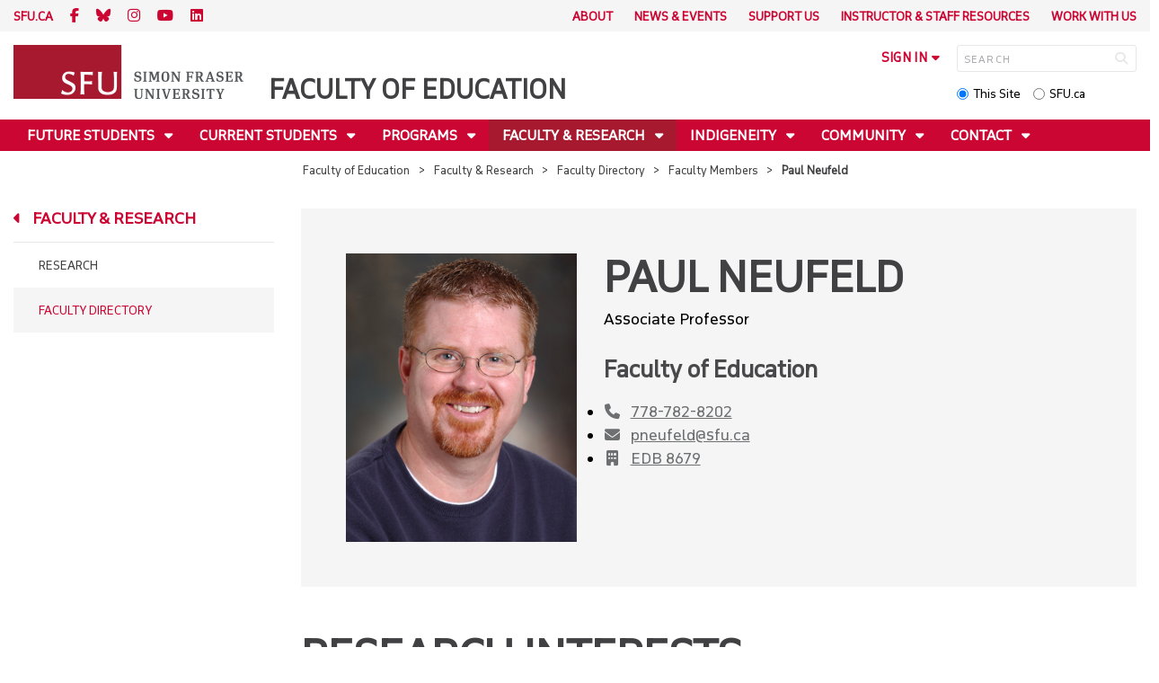

--- FILE ---
content_type: text/html; charset=utf-8
request_url: https://www.sfu.ca/education/faculty-research/faculty-directory/faculty-members/pneufeld.html
body_size: 14460
content:
<!DOCTYPE html>
<!--
/**
* @license
* November FNI and Lava FNI by Tyotheque
* Licensed pageviews: 20 million under sfu.ca
*
* The fonts listed in this notice are subject to the End User License: https://www.typotheque.com/licensing/eula
* Agreement(s) entered into by SFU Communications and Marketing are only under sfu.ca domain and Simon Fraser University as a single legal company.
* All other parties are explicitly restricted from using the Licensed Webfonts(s).
*
* Any non-AEM site under sfu.ca that wants to use fontface must get approval. Please submit a request via
* https://sfu.teamdynamix.com/TDClient/255/ITServices/Requests/ServiceDet?ID=2576
*
* You may obtain a valid license at the URLs below if the site is not under sfu.ca domain.
* URL: https://www.typotheque.com/fonts/november, https://www.typotheque.com/fonts/lava
*
*
* @license
* Countach by ProductionType
* Licensed pageviews: unlimited under sfu.ca
*
* The fonts listed in this notice are subject to the End User License: https://help.productiontype.com/docs/EULA/
* Agreement(s) entered into by SFU Communications and Marketing are only under sfu.ca domain and Simon Fraser University as a single legal company.
* All other parties are explicitly restricted from using the Licensed Webfonts(s).
*
* You may obtain a valid license at the URLs below if the site is not under sfu.ca domain.
* URL: https://productiontype.com/font/countach
*
* Please read https://www.sfu.ca/communicators-toolkit/guides/brand-guide/typography.html or email sfu-brand@sfu.ca for web fonts' details.
*
*/
-->
<html lang="en" data-page-template="basic-page" data-page-type="faculty-profile"    >

<head>
	<meta http-equiv="X-UA-Compatible" content="IE=Edge, chrome=1">
	<meta http-equiv="content-type" content="text/html; charset=UTF-8" />
	<meta name="viewport" content="width=device-width, initial-scale=1.0, maximum-scale=1.0">
	<link rel="stylesheet" type="text/css" href="/etc/designs/clf/clientlibs/clf4/default/css/default.css"/>
	<title>  Paul Neufeld - Faculty of Education - Simon Fraser University  </title> 	<!-- Favicon -->
	<link rel="icon" sizes="any" href="https://www.sfu.ca/favicon.ico">
	<link rel="icon" type="image/png" sizes="32x32" href="https://www.sfu.ca/favicon-32x32.png">
	<link rel="icon" type="image/png" sizes="96x96" href="https://www.sfu.ca/favicon-96x96.png">
	<link rel="apple-touch-icon" href="https://www.sfu.ca/apple-touch-icon.png">
	<link rel="manifest" href="https://www.sfu.ca/site.webmanifest">
	<meta name="theme-color" content="#ffffff">
	<meta name="application-name" content="Simon Fraser University">
	<meta name="apple-mobile-web-app-title" content="SFU"> 	<!-- Stylesheets -->
	<!-- CSS added by us --> <link rel="stylesheet" href="/etc/designs/clf/clientlibs/pack/head-clf4.styles.min.css" type="text/css">
  	<!-- Javascript -->
	<!-- JS added by us before body --> <script src="/etc.clientlibs/clientlibs/granite/jquery.min.js"></script>
<script src="/etc.clientlibs/clientlibs/granite/utils.min.js"></script>
<script src="/etc.clientlibs/clientlibs/granite/jquery/granite.min.js"></script>
<script src="/etc.clientlibs/foundation/clientlibs/jquery.min.js"></script>
 <script src="/etc.clientlibs/clientlibs/granite/jquery-ui.min.js"></script>
<script src="/etc.clientlibs/foundation/clientlibs/jquery-ui.min.js"></script>
 	<!--[if lt IE 9]>
    <script src="/etc/designs/clf/clientlibs/html5shiv.min.js"></script>
<script src="/etc/designs/clf/clientlibs/respond.min.js"></script>

<![endif]-->
	<!--[if lte IE 9]>
    <script src="/etc/designs/clf/clientlibs/matchmedia.min.js"></script>

<![endif]--> 	<!-- CSS added by authors -->  <script type="text/javascript">
		CQURLInfo = {
			"requestPath": "/education/faculty-research/faculty-directory/faculty-members/pneufeld",
			"runModes": "p,s7connect,crx3,nosamplecontent,publish,crx3tar"
		};
		CQPageConfig = {};
	</script>        	<!-- Google Tag Manager V4 -->
	<script>
		(function(w, d, s, l, i) {
			w[l] = w[l] || [];
			w[l].push({
				'gtm.start': new Date().getTime(),
				event: 'gtm.js'
			});
			var f = d.getElementsByTagName(s)[0],
				j = d.createElement(s),
				dl = l != 'dataLayer' ? '&l=' + l : '';
			j.async = true;
			j.src = 'https://www.googletagmanager.com/gtm.js?id=' + i + dl;
			f.parentNode.insertBefore(j, f);
		})(window, document, 'script', 'dataLayer', 'GTM-W87RML');
	</script>
	<!-- End Google Tag Manager V4 -->   	<meta property="og:title" content="Paul Neufeld" />
	<meta property="og:type" content="article" />
	<meta property="og:url" content=https://www.sfu.ca/education/faculty-research/faculty-directory/faculty-members/pneufeld.html />
	<meta property="og:description" content="" />
	<meta property="og:image" content="https://www.sfu.ca/content/dam/sfu/education/images/faculty/PNeufeld_00_cu.png" />
	<meta property="og:image:width" content="512" />
	<meta property="og:image:height" content="640" />  	<meta name="twitter:card" content="summary_large_image" />
	<meta name="twitter:site" content="" />
	<meta name="twitter:title" content="Paul Neufeld" />
	<meta name="twitter:description" content="" />
	<meta name="twitter:image" content="https://www.sfu.ca/content/dam/sfu/education/images/faculty/PNeufeld_00_cu.png/jcr:content/renditions/medium.jpg" />  <script>
		var $ = jQuery;
		var clfSettings = {
			ajaxSettings: {
				ajaxLoader: `/etc/designs/clf/clientlibs/clf4/default/img/ajax-loader.gif`
			}
		};
	</script>
</head>

<body data-page="education_faculty-research_faculty-directory_faculty-members_pneufeld"> 	<!-- Google Tag Manager (noscript) V4 -->
	<noscript><iframe src=https://www.googletagmanager.com/ns.html?id=GTM-W87RML height="0" width="0" style="display:none;visibility:hidden"></iframe></noscript>
	<!-- End Google Tag Manager (noscript) V4 -->   <div id="container" class="">
		<header>
			<section class="ribbon">
				<div class="ribbon__content" >
					<div class="ribbon__content--social-icons">
						<ul>
							<li class="social-icons__home-link"><a href="https://www.sfu.ca/">sfu.ca</a></li>
						</ul>  <div class="header-left inherited-parsys">						<div class="parsys">

<div class="text parbase section">

<div class="">
<p><a href="https://www.facebook.com/sfueducation/"><span class="icon">F</span></a> <a href="https://bsky.app/profile/sfueducation.bsky.social"><span class="icon icon-bluesky"></span></a> <a href="https://www.instagram.com/sfueducation/"><span class="icon">I</span></a> <a href="https://www.youtube.com/@sfufacultyofed/"><span class="icon icon-youtube"></span></a> <a href="https://ca.linkedin.com/company/faculty-of-education-at-simon-fraser-university" target="_blank"><span class="icon icon-linkedin"></span></a></p>

</div></div>
</div>

					<div class="parsys">

</div>

			</div>
 					</div>
					<div class="ribbon__content--audience-nav">  <div class="header-right inherited-parsys">						<div class="parsys">

<div class="listclf3 parbase section">





    
    <ul class="sfu-list clf-list link-plain" >



<li >
    <p>
    <a href="/education/about.html" title="About">About</a>
    </p>
</li>



<li >
    <p>
    <a href="/education/news-events.html" title="News &amp; Events">News &amp; Events</a>
    </p>
</li>



<li >
    <p>
    <a href="/education/support-us.html" title="Support Us">Support Us</a>
    </p>
</li>



<li >
    <p>
    <a href="/education/instructor-staff-resources.html" title="Instructor &amp; Staff Resources">Instructor &amp; Staff Resources</a>
    </p>
</li>



<li >
    <p>
    <a href="/education/work-with-us.html" title="Work With Us">Work With Us</a>
    </p>
</li></ul>
</div>
</div>

					<div class="parsys">

</div>

			</div>
  </div>
					<div class="ribbon__content--mobile-logo">
						<img src="/etc/designs/clf/clientlibs/clf4/default/img/sfu-logo-only@2x.png" alt=""/>
					</div>
					<div class="ribbon__content--mobile-nav-icons">
						<span class="icon icon-menu">
							<span>MENU</span>
						</span>
						<span class="icon icon-search"></span>
					</div>
				</div>
			</section>
			<div class="mobile-ribbon-spacer"></div>
			<section class="header">
				<div class="header__content">
					<div class="header__content--identify">
						<div class="header__content--logo"  >
							<a href="/education.html">
								<div class="sfu-brand-logo">
									<img class="desktop" src="/etc/designs/clf/clientlibs/clf4/default/img/SFU@2x.png" alt=""/>
								</div>
								<div class="non-branded-logo">
									<img class="desktop" src="" alt=""/>
									<img class="mobile tablet" src="" alt=""/>
								</div>
							</a>
						</div>
						<div class="header__content--site-title">  <div class="main-site-name">
								<a href="/education.html"> Faculty of Education </a>
							</div>
						</div>
						<div class="sfu-brand-extension-logo">  </div>
					</div>
					<div class="header__content--site-tools">
						<ul class="site-tools__sign-in" >
							<li>
								<div class="site-tools__sign-in--trigger">sign in</div>
								<ul class="site-tools__sign-in--sub-nav">
									<li><a href="https://outlook.office.com">SFU Mail</a></li>
									<li><a href="https://go.sfu.ca"><span>go</span>SFU</a></li>
									<li><a href="https://canvas.sfu.ca">Canvas</a></li>
								</ul>
							</li>
						</ul>
						<div class="site-tools__search">
							<form action="/search.html" id="search-form" method="get">
								<div id="search-box-container">
									<input type="text" tabindex="1" name="q" id="search-box" placeholder="SEARCH" />
									<input type="hidden" name="p" value="/content/sfu/education" />
									<i aria-hidden="" tabindex="4" class="icon icon-search">
										<span class="sr-only">Search</span>
									</i>
								</div>
								<div id="search-scope">
									<input name="search-scope" value="site" tabindex="2" type="radio" id="this-site" checked="checked" /> <label for="this-site">This Site</label>
									<input name="search-scope" value="sfu" tabindex="3" type="radio" id="sfu-ca" /> <label for="sfu-ca">SFU.ca</label>
								</div>
							</form>
						</div>
					</div>
				</div>
			</section>
		</header>
		<nav>
			<section class="nav">
				<div class="nav__content">
					<div class="nav__content--main-navigation">   <ul>   							<li class="">    <a href="/education/future-students.html" class="has-sub-nav"> Future Students </a>
								<ul>   									<li class="">  <a href="/education/future-students/experience-education.html">Experience Education</a> </li>    									<li class="">  <a href="/education/future-students/student-experience.html">Student Experience</a> </li>    									<li class="">  <a href="/education/future-students/attend.html">Information Sessions</a> </li>  								</ul> 							</li>   							<li class="">    <a href="/education/current-students.html" class="has-sub-nav"> Current Students </a>
								<ul>   									<li class="">  <a href="/education/current-students/undergraduate.html">Undergraduate Students</a> </li>    									<li class="">  <a href="/education/current-students/teacher-education.html">Teacher Education Students</a> </li>    									<li class="">  <a href="/education/current-students/diplomas.html">Professional Diplomas Students</a> </li>    									<li class="">  <a href="/education/current-students/graduate-students.html">Graduate Students</a> </li>    									<li class="">  <a href="/education/current-students/work-professional-development.html">Work & Professional Development</a> </li>  								</ul> 							</li>   							<li class="">    <a href="/education/programs.html" class="has-sub-nav"> Programs </a>
								<ul>   									<li class="">  <a href="/education/programs/programs-of-study.html">Programs of Study</a> </li>    									<li class="">  <a href="/education/programs/undergraduate-studies.html">Undergraduate Studies</a> </li>    									<li class="">  <a href="/education/programs/teacher-ed.html">Teacher Education</a> </li>    									<li class="">  <a href="/education/programs/diplomas.html">Professional Diplomas</a> </li>    									<li class="">  <a href="/education/programs/graduate-studies.html">Graduate Studies</a> </li>    									<li class="">  <a href="/education/programs/programs-french.html">Programs in French</a> </li>  								</ul> 							</li>   							<li class="active">    <a href="/education/faculty-research.html" class="has-sub-nav"> Faculty & Research </a>
								<ul>   									<li class="">  <a href="/education/faculty-research/research.html">Research</a> </li>    									<li class="active">  <a href="/education/faculty-research/faculty-directory.html">Faculty Directory</a> </li>  								</ul> 							</li>   							<li class="">    <a href="/education/indigeneity.html" class="has-sub-nav"> Indigeneity </a>
								<ul>   									<li class="">  <a href="/education/indigeneity/air.html">Artists-in-Residence Program</a> </li>    									<li class="">  <a href="/education/indigeneity/indigenous-education.html">Indigenous Education</a> </li>    									<li class="">  <a href="/education/indigeneity/indigenous-programs-courses.html">Indigenous Programs & Courses</a> </li>    									<li class="">  <a href="/education/indigeneity/resources-for-indigenous-students.html">Resources for Indigenous Students</a> </li>    									<li class="">  <a href="/education/indigeneity/indigenous-education-reconciliation-council-ierc.html">Welcome to the Indigenous Education and Reconciliation Council (IERC)</a> </li>    									<li class="">  <a href="/education/indigeneity/indigenous-education-researchers.html">Indigenous Education & Research</a> </li>  								</ul> 							</li>   							<li class="">    <a href="/education/community-engagement.html" class="has-sub-nav"> Community </a>
								<ul>   									<li class="">  <a href="/education/community-engagement/explore-community.html">Explore Community</a> </li>    									<li class="">  <a href="/education/community-engagement/professional-learning-series.html">Professional Learning Series</a> </li>    									<li class="">  <a href="/education/community-engagement/international-education.html">International Education</a> </li>    									<li class="">  <a href="/education/community-engagement/scc.html">SFU Surrey Community Counselling</a> </li>    									<li class="">  <a href="/education/community-engagement/cmolik-grant.html">The SFU-Cmolik Grant Program</a> </li>  								</ul> 							</li>   							<li class="">    <a href="/education/contact.html" class="has-sub-nav"> Contact </a>
								<ul>   									<li class="">  <a href="/education/contact/general.html">General Inquiries & Offices</a> </li>    									<li class="">  <a href="/education/contact/undergraduate-studies.html">Undergraduate Studies</a> </li>    									<li class="">  <a href="/education/contact/professional-studies.html">Professional Diplomas</a> </li>    									<li class="">  <a href="/education/contact/teacher-education.html">Teacher Education</a> </li>    									<li class="">  <a href="/education/contact/graduate-studies.html">Graduate Studies</a> </li>  								</ul> 							</li> 						</ul>
					</div>
				</div>
			</section>
		</nav>
		<main>
			<section class="main">
				<div class="main__content">
					<div class="main__content--breadcrumb">
						<ul>
							<li><a href="/education.html">Faculty of Education</a></li>   <li><a href="/education/faculty-research.html">Faculty & Research</a> </li>    <li><a href="/education/faculty-research/faculty-directory.html">Faculty Directory</a> </li>    <li><a href="/education/faculty-research/faculty-directory/faculty-members.html">Faculty Members</a> </li>    <li>Paul Neufeld</li>  						</ul>
					</div>
					<div class="main__content--content">     <div class="page-content side-nav">   													<!-- nav - content -->
													<div class="page-content__side-nav">
														<div class="page-content__side-nav--container">
															<div id="side-bar-logo-container">
																<div id="side-bar-logo">
																	<img src="/etc/designs/clf/clientlibs/clf4/default/img/SFU@2x.png" alt=""/>
																	<h2 class="site-title"><a href="/education.html">Faculty of Education</a></h2>
																</div>
															</div>
															<ul>   <li class=" snav-l1">  <a href="/education/future-students.html" class="has-sub-nav">Future Students</a>
																	<ul>   <li class=" snav-l2">  <a href="/education/future-students/experience-education.html">Experience Education</a>  </li>    <li class=" snav-l2">  <a href="/education/future-students/student-experience.html">Student Experience</a>  </li>    <li class=" snav-l2">  <a href="/education/future-students/attend.html">Information Sessions</a>  </li>   </ul> 																</li>  <li class=" snav-l1">  <a href="/education/current-students.html" class="has-sub-nav">Current Students</a>
																	<ul>   <li class=" has-third-level snav-l2">  <a href="/education/current-students/undergraduate.html">Undergraduate Students</a>  <ul>  																				<li class=" snav-l3">   <a href="/education/current-students/undergraduate/advising.html">Advising</a>   </li>  																				<li class=" snav-l3">   <a href="/education/current-students/undergraduate/forms-guides-links.html">Useful Guides, Links & Forms</a>   </li>  																				<li class=" snav-l3">   <a href="/education/current-students/undergraduate/financial-resources.html">Financial Resources</a>   </li>   <li class="  has-fourth-level snav-l3">   <a href="/education/current-students/undergraduate/peer-mentor-program.html">Peer Mentor Program</a>   <ul>  																						<li class=" snav-l4">   <a href="/education/current-students/undergraduate/peer-mentor-program/meet-our-mentors.html">Meet our Mentors</a>   </li> 																					</ul>  </li>  																				<li class=" snav-l3">   <a href="/education/current-students/undergraduate/student-association.html">Student Association</a>   </li>  																				<li class=" snav-l3">   <a href="/education/current-students/undergraduate/friends-of-simon.html">Friends of Simon</a>   </li> 																			</ul>
																		</li>    <li class=" has-third-level snav-l2">  <a href="/education/current-students/teacher-education.html">Teacher Education Students</a>  <ul>   <li class="  has-fourth-level snav-l3">   <a href="/education/current-students/teacher-education/forms-guides-links.html">Useful Forms, Guides & Links</a>   <ul>  																						<li class=" snav-l4">   <a href="/education/current-students/teacher-education/forms-guides-links/withdraw.html">Due Process and Withdrawals</a>   </li>  																						<li class=" snav-l4">   <a href="/education/current-students/teacher-education/forms-guides-links/policy-prog-interrupt.html">Policy Regarding Program Interruption</a>   </li>  																						<li class=" snav-l4">   <a href="/education/current-students/teacher-education/forms-guides-links/re-entry-admission.html">Re-Entry and Re-Admission</a>   </li> 																					</ul>  </li>   <li class="  has-fourth-level snav-l3">   <a href="/education/current-students/teacher-education/financial-resources.html">Financial Resources</a>   <ul>  																						<li class=" snav-l4">   <a href="/education/current-students/teacher-education/financial-resources/private-awards-scholarships.html">Private Awards & Scholarships</a>   </li>  																						<li class=" snav-l4">   <a href="/education/current-students/teacher-education/financial-resources/bursaries.html">Bursaries</a>   </li>  																						<li class=" snav-l4">   <a href="/education/current-students/teacher-education/financial-resources/el-award.html">Emily Longworth Memorial Award</a>   </li>  																						<li class=" snav-l4">   <a href="/education/current-students/teacher-education/financial-resources/rg-award.html">Raneeka Gill Award</a>   </li>  																						<li class=" snav-l4">   <a href="/education/current-students/teacher-education/financial-resources/item-award.html">Ian Andrews and Renate Doege Memorial International Teacher Education Module Award</a>   </li>  																						<li class=" snav-l4">   <a href="/education/current-students/teacher-education/financial-resources/wideen-item-award.html">Wideen Family International Teacher Education Module Award</a>   </li> 																					</ul>  </li> 																			</ul>
																		</li>    <li class=" snav-l2">  <a href="/education/current-students/diplomas.html">Professional Diplomas Students</a>  </li>    <li class=" has-third-level snav-l2">  <a href="/education/current-students/graduate-students.html">Graduate Students</a>  <ul>  																				<li class=" snav-l3">   <a href="/education/current-students/graduate-students/forms-guides-links.html">Useful Guides, Links & Forms </a>   </li>  																				<li class=" snav-l3">   <a href="/education/current-students/graduate-students/financial-resources.html">Financial Resources</a>   </li>  																				<li class=" snav-l3">   <a href="/education/current-students/graduate-students/upcoming-thesis-examination.html">Upcoming Thesis Examination</a>   </li>  																				<li class=" snav-l3">   <a href="/education/current-students/graduate-students/courses.html">Course Outlines</a>   </li> 																			</ul>
																		</li>    <li class=" snav-l2">  <a href="/education/current-students/work-professional-development.html">Work & Professional Development</a>  </li>   </ul> 																</li>  <li class=" snav-l1">  <a href="/education/programs.html" class="has-sub-nav">Programs</a>
																	<ul>   <li class=" snav-l2">  <a href="/education/programs/programs-of-study.html">Programs of Study</a>  </li>    <li class=" has-third-level snav-l2">  <a href="/education/programs/undergraduate-studies.html">Undergraduate Studies</a>  <ul>   <li class="  has-fourth-level snav-l3">   <a href="/education/programs/undergraduate-studies/bachelor-of-general-studies.html">Bachelor of General Studies</a>   <ul>  																						<li class=" snav-l4">   <a href="/education/programs/undergraduate-studies/bachelor-of-general-studies/application-tuition.html">Application & Tuition</a>   </li> 																					</ul>  </li>   <li class="  has-fourth-level snav-l3">   <a href="/education/programs/undergraduate-studies/minors.html">Minors</a>   <ul>  																						<li class=" snav-l4">   <a href="/education/programs/undergraduate-studies/minors/counselling-human-development-minor.html">Counselling and Human Development Minor</a>   </li>  																						<li class=" snav-l4">   <a href="/education/programs/undergraduate-studies/minors/curriculum-and-instruction-minor.html">Curriculum and Instruction Minor</a>   </li>  																						<li class=" snav-l4">   <a href="/education/programs/undergraduate-studies/minors/early-learning-minor.html">Early Learning Minor</a>   </li>  																						<li class=" snav-l4">   <a href="/education/programs/undergraduate-studies/minors/educational-psychology-minor.html">Educational Psychology Minor</a>   </li>  																						<li class=" snav-l4">   <a href="/education/programs/undergraduate-studies/minors/learning-and-developmental-disabilities-minor.html">Learning and Developmental Disabilities Minor</a>   </li>  																						<li class=" snav-l4">   <a href="/education/programs/undergraduate-studies/minors/social-justice-in-education-minor.html">Social Justice in Education Minor</a>   </li> 																					</ul>  </li>   <li class="  has-fourth-level snav-l3">   <a href="/education/programs/undergraduate-studies/certificates.html">Certificates</a>   <ul>  																						<li class=" snav-l4">   <a href="/education/programs/undergraduate-studies/certificates/french-and-education-certificate.html">French and Education Certificate</a>   </li> 																					</ul>  </li>   <li class="  has-fourth-level snav-l3">   <a href="/education/programs/undergraduate-studies/courses.html">Courses</a>   <ul>  																						<li class=" snav-l4">   <a href="/education/programs/undergraduate-studies/courses/foundations-of-academic-literacy.html">Foundations of Academic Literacy</a>   </li> 																					</ul>  </li> 																			</ul>
																		</li>    <li class=" has-third-level snav-l2">  <a href="/education/programs/teacher-ed.html">Teacher Education</a>  <ul>   <li class="  has-fourth-level snav-l3">   <a href="/education/programs/teacher-ed/pdp.html">Professional Development Program (PDP)</a>   <ul>  																						<li class=" snav-l4">   <a href="/education/programs/teacher-ed/pdp/application-tuition.html">Application & Tuition</a>   </li>  																						<li class=" snav-l4">   <a href="/education/programs/teacher-ed/pdp/post-application.html">Post Application</a>   </li>  																						<li class=" snav-l4">   <a href="/education/programs/teacher-ed/pdp/french.html">French Module</a>   </li> 																					</ul>  </li>   <li class="  has-fourth-level snav-l3">   <a href="/education/programs/teacher-ed/plp.html">Professional Linking Program - Lower Mainland (PLP-LM)</a>   <ul>  																						<li class=" snav-l4">   <a href="/education/programs/teacher-ed/plp/application-tuition.html">Application & Tuition</a>   </li>  																						<li class=" snav-l4">   <a href="/education/programs/teacher-ed/plp/post-application.html">Post Application</a>   </li> 																					</ul>  </li>   <li class="  has-fourth-level snav-l3">   <a href="/education/programs/teacher-ed/plp-community.html">Professional Linking Program - Peace Region (PLP-PR)</a>   <ul>  																						<li class=" snav-l4">   <a href="/education/programs/teacher-ed/plp-community/application-tuition.html">Application & Tuition</a>   </li>  																						<li class=" snav-l4">   <a href="/education/programs/teacher-ed/plp-community/post-application.html">Post Application</a>   </li> 																					</ul>  </li>   <li class="  has-fourth-level snav-l3">   <a href="/education/programs/teacher-ed/heart.html">Helping Ease Access for Returning Teachers (HEART)</a>   <ul>  																						<li class=" snav-l4">   <a href="/education/programs/teacher-ed/heart/application-tuition.html">Application & Tuition</a>   </li> 																					</ul>  </li>   <li class="  has-fourth-level snav-l3">   <a href="/education/programs/teacher-ed/ahcote.html">Alaska Highway Consortium on Teacher Education (AHCOTE)</a>   <ul>  																						<li class=" snav-l4">   <a href="/education/programs/teacher-ed/ahcote/application-tuition.html">Application & Tuition</a>   </li>  																						<li class=" snav-l4">   <a href="/education/programs/teacher-ed/ahcote/post-application.html">Post Application</a>   </li> 																					</ul>  </li>   <li class="  has-fourth-level snav-l3">   <a href="/education/programs/teacher-ed/bachelor-of-education-as-a-second-degree.html">Bachelor of Education as a Second Degree</a>   <ul>  																						<li class=" snav-l4">   <a href="/education/programs/teacher-ed/bachelor-of-education-as-a-second-degree/application-tuition.html">Application & Tuition</a>   </li>   <li class=" has-fifth-level snav-l4">   <a href="/education/programs/teacher-ed/bachelor-of-education-as-a-second-degree/minors.html">Minors</a>   <ul>  <li class=" snav-l5">  <a href="/education/programs/teacher-ed/bachelor-of-education-as-a-second-degree/minors/elementary-generalist-minor.html">Elementary Generalist Minor</a>  </li>  <li class=" snav-l5">  <a href="/education/programs/teacher-ed/bachelor-of-education-as-a-second-degree/minors/environmental-education-minor.html">Environmental Education Minor</a>  </li>  <li class=" snav-l5">  <a href="/education/programs/teacher-ed/bachelor-of-education-as-a-second-degree/minors/french-education-minor.html">French Education Minor</a>  </li>  <li class=" snav-l5">  <a href="/education/programs/teacher-ed/bachelor-of-education-as-a-second-degree/minors/physical-education-minor.html">Physical and Health Education Minor</a>  </li>  <li class=" snav-l5">  <a href="/education/programs/teacher-ed/bachelor-of-education-as-a-second-degree/minors/secondary-mathematics-education-minor.html">Secondary Mathematics Education Minor</a>  </li>  <li class=" snav-l5">  <a href="/education/programs/teacher-ed/bachelor-of-education-as-a-second-degree/minors/secondary-teaching-minor.html">Secondary Teaching Minor</a>  </li>  </ul>  </li> 																					</ul>  </li>   <li class="  has-fourth-level snav-l3">   <a href="/education/programs/teacher-ed/familiarization.html">BC Education System Familiarization Program</a>   <ul>  																						<li class=" snav-l4">   <a href="/education/programs/teacher-ed/familiarization/application-tuition.html">How to Apply</a>   </li> 																					</ul>  </li>   <li class="  has-fourth-level snav-l3">   <a href="/education/programs/teacher-ed/programs-in-french.html">Programs in French</a>   <ul>   <li class=" has-fifth-level snav-l4">   <a href="/education/programs/teacher-ed/programs-in-french/french-pdp.html">PDP - module français</a>   <ul>  <li class=" snav-l5">  <a href="/education/programs/teacher-ed/programs-in-french/french-pdp/conditions-dadmission.html">Demande d’admission et frais de scolarité</a>  </li>  <li class=" snav-l5">  <a href="/education/programs/teacher-ed/programs-in-french/french-pdp/post-candidature.html">Post-candidature</a>  </li>  <li class=" snav-l5">  <a href="/education/programs/teacher-ed/programs-in-french/french-pdp/educ486-basec-fr.html">Options de programme - module français</a>  </li>  </ul>  </li>   <li class=" has-fifth-level snav-l4">   <a href="/education/programs/teacher-ed/programs-in-french/french-plp.html">PLP - module français</a>   <ul>  <li class=" snav-l5">  <a href="/education/programs/teacher-ed/programs-in-french/french-plp/application-tuition.html">Demande d’admission et frais de scolarité</a>  </li>  <li class=" snav-l5">  <a href="/education/programs/teacher-ed/programs-in-french/french-plp/post-application.html">Après le dépôt de votre demande</a>  </li>  </ul>  </li>  																						<li class=" snav-l4">   <a href="/education/programs/teacher-ed/programs-in-french/duale.html">Formation DUALE</a>   </li>  																						<li class=" snav-l4">   <a href="/education/programs/teacher-ed/programs-in-french/fr-lang-req.html">Niveau de français</a>   </li> 																					</ul>  </li> 																			</ul>
																		</li>    <li class=" has-third-level snav-l2">  <a href="/education/programs/diplomas.html">Professional Diplomas</a>  <ul>   <li class="  has-fourth-level snav-l3">   <a href="/education/programs/diplomas/gde.html">Graduate Diploma in Education</a>   <ul>   <li class=" has-fifth-level snav-l4">   <a href="/education/programs/diplomas/gde/indigenous-ed.html">Indigenous Education: Wholistic Teachings and Transformative Pedagogies</a>   <ul>  <li class=" snav-l5">  <a href="/education/programs/diplomas/gde/indigenous-ed/application-tuition.html">Application & Tuition</a>  </li>  </ul>  </li> 																					</ul>  </li>  																				<li class=" snav-l3">   <a href="/education/programs/diplomas/post-bacc.html">Post Baccalaureate Diploma</a>   </li> 																			</ul>
																		</li>    <li class=" has-third-level snav-l2">  <a href="/education/programs/graduate-studies.html">Graduate Studies</a>  <ul>   <li class="  has-fourth-level snav-l3">   <a href="/education/programs/graduate-studies/masters.html">Masters Programs</a>   <ul>   <li class=" has-fifth-level snav-l4">   <a href="/education/programs/graduate-studies/masters/arts-ed.html">MA, MEd in Arts Education</a>   <ul>  <li class=" snav-l5">  <a href="/education/programs/graduate-studies/masters/arts-ed/application-tuition.html">Application & Tuition</a>  </li>  </ul>  </li>   <li class=" has-fifth-level snav-l4">   <a href="/education/programs/graduate-studies/masters/couns-psych.html">MA, MEd in Counselling Psychology</a>   <ul>  <li class=" snav-l5">  <a href="/education/programs/graduate-studies/masters/couns-psych/application-tuition.html">Application & Tuition</a>  </li>  </ul>  </li>   <li class=" has-fifth-level snav-l4">   <a href="/education/programs/graduate-studies/masters/ci-ed-theory-practice.html">MA, MEd in Curriculum & Instruction: Educational Theory and Practice</a>   <ul>  <li class=" snav-l5">  <a href="/education/programs/graduate-studies/masters/ci-ed-theory-practice/application-tuition.html">Application & Tuition</a>  </li>  </ul>  </li>   <li class=" has-fifth-level snav-l4">   <a href="/education/programs/graduate-studies/masters/ci-equity.html">MA, MEd in Curriculum & Instruction: Equity Studies in Education</a>   <ul>  <li class=" snav-l5">  <a href="/education/programs/graduate-studies/masters/ci-equity/application-tuition.html">Application & Tuition</a>  </li>  </ul>  </li>   <li class=" has-fifth-level snav-l4">   <a href="/education/programs/graduate-studies/masters/ed-psych.html">MA, MEd in Educational Psychology</a>   <ul>  <li class=" snav-l5">  <a href="/education/programs/graduate-studies/masters/ed-psych/application-tuition.html">Application & Tuition</a>  </li>  </ul>  </li>   <li class=" has-fifth-level snav-l4">   <a href="/education/programs/graduate-studies/masters/etld.html">MA, MEd in Educational Technology & Learning Design</a>   <ul>  <li class=" snav-l5">  <a href="/education/programs/graduate-studies/masters/etld/application-tuition.html">Application & Tuition</a>  </li>  </ul>  </li>   <li class=" has-fifth-level snav-l4">   <a href="/education/programs/graduate-studies/masters/teal.html">MA, MEd in Teaching English as an Additional Language</a>   <ul>  <li class=" snav-l5">  <a href="/education/programs/graduate-studies/masters/teal/application-tuition.html">Application & Tuition</a>  </li>  </ul>  </li>   <li class=" has-fifth-level snav-l4">   <a href="/education/programs/graduate-studies/masters/ci-contemplative.html">MEd in Curriculum & Instruction: Contemplative Inquiry & Approaches in Education</a>   <ul>  <li class=" snav-l5">  <a href="/education/programs/graduate-studies/masters/ci-contemplative/application-tuition.html">Application & Tuition</a>  </li>  </ul>  </li>   <li class=" has-fifth-level snav-l4">   <a href="/education/programs/graduate-studies/masters/ci-digitalnewmedia.html">MEd in Curriculum & Instruction: Digital and New Media Literacies</a>   <ul>  <li class=" snav-l5">  <a href="/education/programs/graduate-studies/masters/ci-digitalnewmedia/application-tuition.html">Application & Tuition</a>  </li>  </ul>  </li>   <li class=" has-fifth-level snav-l4">   <a href="/education/programs/graduate-studies/masters/ci-eco-ed.html">MEd in Curriculum & Instruction: Ecological Education</a>   <ul>  <li class=" snav-l5">  <a href="/education/programs/graduate-studies/masters/ci-eco-ed/application-tuition.html">Application & Tuition</a>  </li>  </ul>  </li>   <li class=" has-fifth-level snav-l4">   <a href="/education/programs/graduate-studies/masters/ci-french-online.html">M.Éd. dans Curriculum & Instruction: Enseigner et apprendre en français: plurilinguismes, francophonies et éducation</a>   <ul>  <li class=" snav-l5">  <a href="/education/programs/graduate-studies/masters/ci-french-online/application-tuition.html">Application & Tuition</a>  </li>  </ul>  </li>   <li class=" has-fifth-level snav-l4">   <a href="/education/programs/graduate-studies/masters/ci-itl.html">MEd in Curriculum & Instruction: Imagination in Teaching, Schooling and Place </a>   <ul>  <li class=" snav-l5">  <a href="/education/programs/graduate-studies/masters/ci-itl/application-tuition.html">Application & Tuition</a>  </li>  </ul>  </li>   <li class=" has-fifth-level snav-l4">   <a href="/education/programs/graduate-studies/masters/ci-math-ed.html">MEd in Curriculum & Instruction: Innovations in Mathematics Education</a>   <ul>  <li class=" snav-l5">  <a href="/education/programs/graduate-studies/masters/ci-math-ed/application-tuition.html">Application & Tuition</a>  </li>  </ul>  </li>   <li class=" has-fifth-level snav-l4">   <a href="/education/programs/graduate-studies/masters/ci-place.html">MEd in Curriculum & Instruction: Place- and Nature-Based Experiential Learning</a>   <ul>  <li class=" snav-l5">  <a href="/education/programs/graduate-studies/masters/ci-place/application-tuition.html">Application & Tuition</a>  </li>  </ul>  </li>   <li class=" has-fifth-level snav-l4">   <a href="/education/programs/graduate-studies/masters/ci-post-sec.html">MEd in Curriculum & Instruction: Post-Secondary</a>   <ul>  <li class=" snav-l5">  <a href="/education/programs/graduate-studies/masters/ci-post-sec/application-tuition.html">Application & Tuition</a>  </li>  </ul>  </li>   <li class=" has-fifth-level snav-l4">   <a href="/education/programs/graduate-studies/masters/ci-science.html">MEd in Curriculum & Instruction: Science Education and Communication</a>   <ul>  <li class=" snav-l5">  <a href="/education/programs/graduate-studies/masters/ci-science/application-tuition.html">Application & Tuition</a>  </li>  </ul>  </li>   <li class=" has-fifth-level snav-l4">   <a href="/education/programs/graduate-studies/masters/ed-leader-k12.html">MEd in Educational Leadership: Expanding Possibilities in K-12 Education</a>   <ul>  <li class=" snav-l5">  <a href="/education/programs/graduate-studies/masters/ed-leader-k12/application-tuition.html">Application & Tuition</a>  </li>  </ul>  </li>  																						<li class=" snav-l4">   <a href="/education/programs/graduate-studies/masters/el-indig-resurgence.html">MEd in Educational Leadership: Indigenous Resurgence</a>   </li>   <li class=" has-fifth-level snav-l4">   <a href="/education/programs/graduate-studies/masters/ed-leader-ps-surrey.html">MEd in Educational Leadership: Post-Secondary (Surrey)</a>   <ul>  <li class=" snav-l5">  <a href="/education/programs/graduate-studies/masters/ed-leader-ps-surrey/application-tuition.html">Application & Tuition</a>  </li>  </ul>  </li>   <li class=" has-fifth-level snav-l4">   <a href="/education/programs/graduate-studies/masters/ed-practice.html">MEd in Educational Practice</a>   <ul>  <li class=" snav-l5">  <a href="/education/programs/graduate-studies/masters/ed-practice/application-tuition.html">Application & Tuition</a>  </li>  </ul>  </li>   <li class=" has-fifth-level snav-l4">   <a href="/education/programs/graduate-studies/masters/ed-practice-indigenous.html">MEd in Educational Practice: Indigenous Pedagogy and Indigenous Inquiry</a>   <ul>  <li class=" snav-l5">  <a href="/education/programs/graduate-studies/masters/ed-practice-indigenous/application-tuition.html">Application & Tuition</a>  </li>  </ul>  </li>   <li class=" has-fifth-level snav-l4">   <a href="/education/programs/graduate-studies/masters/ed-practitioner-inquiry.html">MEd in Educational Practice: Practitioner Inquiry</a>   <ul>  <li class=" snav-l5">  <a href="/education/programs/graduate-studies/masters/ed-practitioner-inquiry/application-tuition.html">Application & Tuition</a>  </li>  </ul>  </li>   <li class=" has-fifth-level snav-l4">   <a href="/education/programs/graduate-studies/masters/tlgc.html">MEd in Teaching Languages in Global Contexts</a>   <ul>  <li class=" snav-l5">  <a href="/education/programs/graduate-studies/masters/tlgc/application-tuition.html">Application & Tuition</a>  </li>  </ul>  </li>   <li class=" has-fifth-level snav-l4">   <a href="/education/programs/graduate-studies/masters/sec-math.html">MSc, MEd in Secondary Mathematics Education</a>   <ul>  <li class=" snav-l5">  <a href="/education/programs/graduate-studies/masters/sec-math/application-tuition.html">Application & Tuition</a>  </li>  </ul>  </li> 																					</ul>  </li>   <li class="  has-fourth-level snav-l3">   <a href="/education/programs/graduate-studies/doctoral.html">Doctoral Programs</a>   <ul>   <li class=" has-fifth-level snav-l4">   <a href="/education/programs/graduate-studies/doctoral/edleader-yt.html">EdD in Educational Leadership: Leading for Educational Change in the Yukon</a>   <ul>  <li class=" snav-l5">  <a href="/education/programs/graduate-studies/doctoral/edleader-yt/application-tuition.html">Application & Tuition</a>  </li>  </ul>  </li>   <li class=" has-fifth-level snav-l4">   <a href="/education/programs/graduate-studies/doctoral/artsed-phd.html">PhD in Arts Education</a>   <ul>  <li class=" snav-l5">  <a href="/education/programs/graduate-studies/doctoral/artsed-phd/application-tuition.html">Application & Tuition</a>  </li>  </ul>  </li>   <li class=" has-fifth-level snav-l4">   <a href="/education/programs/graduate-studies/doctoral/edpsych-phd.html">PhD in Educational Psychology</a>   <ul>  <li class=" snav-l5">  <a href="/education/programs/graduate-studies/doctoral/edpsych-phd/application-tuition.html">Application & Tuition</a>  </li>  </ul>  </li>   <li class=" has-fifth-level snav-l4">   <a href="/education/programs/graduate-studies/doctoral/etld-phd.html">PhD in Educational Technology & Learning Design</a>   <ul>  <li class=" snav-l5">  <a href="/education/programs/graduate-studies/doctoral/etld-phd/application-tuition.html">Application & Tuition</a>  </li>  </ul>  </li>   <li class=" has-fifth-level snav-l4">   <a href="/education/programs/graduate-studies/doctoral/etap.html">PhD in Educational Theory and Practice: Curriculum and Pedagogy Stream</a>   <ul>  <li class=" snav-l5">  <a href="/education/programs/graduate-studies/doctoral/etap/application-tuition.html">Application & Tuition</a>  </li>  </ul>  </li>   <li class=" has-fifth-level snav-l4">   <a href="/education/programs/graduate-studies/doctoral/etap-phil.html">PhD in Educational Theory and Practice: Philosophy of Education Stream </a>   <ul>  <li class=" snav-l5">  <a href="/education/programs/graduate-studies/doctoral/etap-phil/application-tuition.html">Application & Tuition</a>  </li>  </ul>  </li>   <li class=" has-fifth-level snav-l4">   <a href="/education/programs/graduate-studies/doctoral/lcl.html">PhD in Languages, Cultures and Literacies</a>   <ul>  <li class=" snav-l5">  <a href="/education/programs/graduate-studies/doctoral/lcl/application-tuition.html">Application & Tuition</a>  </li>  </ul>  </li>   <li class=" has-fifth-level snav-l4">   <a href="/education/programs/graduate-studies/doctoral/lcl-fr.html">PhD en langues, cultures et littératies</a>   <ul>  <li class=" snav-l5">  <a href="/education/programs/graduate-studies/doctoral/lcl-fr/application-tuition.html">Application & Tuition</a>  </li>  </ul>  </li>   <li class=" has-fifth-level snav-l4">   <a href="/education/programs/graduate-studies/doctoral/mathed.html">PhD in Mathematics Education</a>   <ul>  <li class=" snav-l5">  <a href="/education/programs/graduate-studies/doctoral/mathed/application-tuition.html">Application & Tuition</a>  </li>  </ul>  </li> 																					</ul>  </li>   <li class="  has-fourth-level snav-l3">   <a href="/education/programs/graduate-studies/areas-of-study.html">Areas of Study</a>   <ul>  																						<li class=" snav-l4">   <a href="/education/programs/graduate-studies/areas-of-study/arts-ed.html">Arts Education</a>   </li>  																						<li class=" snav-l4">   <a href="/education/programs/graduate-studies/areas-of-study/c-psych.html">Counselling Psychology</a>   </li>  																						<li class=" snav-l4">   <a href="/education/programs/graduate-studies/areas-of-study/ci.html">Curriculum and Instruction</a>   </li>  																						<li class=" snav-l4">   <a href="/education/programs/graduate-studies/areas-of-study/edu-leader.html">Educational Leadership</a>   </li>  																						<li class=" snav-l4">   <a href="/education/programs/graduate-studies/areas-of-study/ed-psy.html">Educational Psychology</a>   </li>  																						<li class=" snav-l4">   <a href="/education/programs/graduate-studies/areas-of-study/ed-tech.html">Educational Technology & Learning Design</a>   </li>  																						<li class=" snav-l4">   <a href="/education/programs/graduate-studies/areas-of-study/equity.html">Equity Studies in Education</a>   </li>  																						<li class=" snav-l4">   <a href="/education/programs/graduate-studies/areas-of-study/lang.html">Languages, Cultures & Literacies</a>   </li>  																						<li class=" snav-l4">   <a href="/education/programs/graduate-studies/areas-of-study/math.html">Mathematics Education</a>   </li>  																						<li class=" snav-l4">   <a href="/education/programs/graduate-studies/areas-of-study/programs-french.html">Programs in French</a>   </li>  																						<li class=" snav-l4">   <a href="/education/programs/graduate-studies/areas-of-study/themes.html">Themes in Community</a>   </li> 																					</ul>  </li>  																				<li class=" snav-l3">   <a href="/education/programs/graduate-studies/prog-comparison.html">Program Comparision</a>   </li> 																			</ul>
																		</li>    <li class=" snav-l2">  <a href="/education/programs/programs-french.html">Programs in French</a>  </li>   </ul> 																</li>  <li class="active snav-l1">  <a href="/education/faculty-research.html" class="has-sub-nav">Faculty & Research</a>
																	<ul>   <li class=" snav-l2">  <a href="/education/faculty-research/research.html">Research</a>  </li>    <li class="active snav-l2">  <a href="/education/faculty-research/faculty-directory.html">Faculty Directory</a>  </li>   </ul> 																</li>  <li class=" snav-l1">  <a href="/education/indigeneity.html" class="has-sub-nav">Indigeneity</a>
																	<ul>   <li class=" snav-l2">  <a href="/education/indigeneity/air.html">Artists-in-Residence Program</a>  </li>    <li class=" snav-l2">  <a href="/education/indigeneity/indigenous-education.html">Indigenous Education</a>  </li>    <li class=" snav-l2">  <a href="/education/indigeneity/indigenous-programs-courses.html">Indigenous Programs & Courses</a>  </li>    <li class=" has-third-level snav-l2">  <a href="/education/indigeneity/resources-for-indigenous-students.html">Resources for Indigenous Students</a>  <ul>  																				<li class=" snav-l3">   <a href="/education/indigeneity/resources-for-indigenous-students/sage.html">Supporting Aboriginal Graduate Enhancements (SAGE)</a>   </li>  																				<li class=" snav-l3">   <a href="/education/indigeneity/resources-for-indigenous-students/indigenous-education.html">Indigenous Education - Events and Resources</a>   </li> 																			</ul>
																		</li>    <li class=" snav-l2">  <a href="/education/indigeneity/indigenous-education-reconciliation-council-ierc.html">Welcome to the Indigenous Education and Reconciliation Council (IERC)</a>  </li>    <li class=" snav-l2">  <a href="/education/indigeneity/indigenous-education-researchers.html">Indigenous Education & Research</a>  </li>   </ul> 																</li>  <li class=" snav-l1">  <a href="/education/community-engagement.html" class="has-sub-nav">Community</a>
																	<ul>   <li class=" snav-l2">  <a href="/education/community-engagement/explore-community.html">Explore Community</a>  </li>    <li class=" snav-l2">  <a href="/education/community-engagement/professional-learning-series.html">Professional Learning Series</a>  </li>    <li class=" has-third-level snav-l2">  <a href="/education/community-engagement/international-education.html">International Education</a>  <ul>  																				<li class=" snav-l3">   <a href="/education/community-engagement/international-education/international-student-resources.html">International Student Resources</a>   </li> 																			</ul>
																		</li>    <li class=" snav-l2">  <a href="/education/community-engagement/scc.html">SFU Surrey Community Counselling</a>  </li>    <li class=" snav-l2">  <a href="/education/community-engagement/cmolik-grant.html">The SFU-Cmolik Grant Program</a>  </li>   </ul> 																</li>  <li class=" snav-l1">  <a href="/education/about.html" class="has-sub-nav">About</a>
																	<ul>   <li class=" snav-l2">  <a href="/education/about/office-of-the-dean.html">Office of the Dean</a>  </li>   </ul> 																</li>  <li class=" snav-l1">  <a href="/education/news-events.html" class="has-sub-nav">News & Events</a>
																	<ul>   <li class=" snav-l2">  <a href="/education/news-events/2025.html">2025</a>  </li>    <li class=" snav-l2">  <a href="/education/news-events/2024.html">2024</a>  </li>    <li class=" snav-l2">  <a href="/education/news-events/2023.html">2023</a>  </li>    <li class=" snav-l2">  <a href="/education/news-events/2022.html">2022</a>  </li>    <li class=" snav-l2">  <a href="/education/news-events/2021.html">2021</a>  </li>    <li class=" snav-l2">  <a href="/education/news-events/2020.html">2020</a>  </li>    <li class=" snav-l2">  <a href="/education/news-events/2019.html">2019</a>  </li>    <li class=" snav-l2">  <a href="/education/news-events/2018.html">2018</a>  </li>    <li class=" snav-l2">  <a href="/education/news-events/2017.html">2017</a>  </li>   </ul> 																</li>  <li class=" snav-l1">  <a href="/education/support-us.html" class="has-sub-nav">Support Us</a>
																	<ul>   <li class=" snav-l2">  <a href="/education/support-us/support-students.html">Support Students</a>  </li>    <li class=" snav-l2">  <a href="/education/support-us/support-research.html">Support Research</a>  </li>    <li class=" snav-l2">  <a href="/education/support-us/support-communities.html">Support Communities</a>  </li>    <li class=" has-third-level snav-l2">  <a href="/education/support-us/our-donors.html">Our Donors</a>  <ul>  																				<li class=" snav-l3">   <a href="/education/support-us/our-donors/impact-of-your-gift.html">Impact of your gift</a>   </li> 																			</ul>
																		</li>   </ul> 																</li>  <li class=" snav-l1">  <a href="/education/instructor-staff-resources.html" class="has-sub-nav">Instructor & Staff Resources</a>
																	<ul>   <li class=" snav-l2">  <a href="/education/instructor-staff-resources/tech-support.html">Tech Support</a>  </li>    <li class=" snav-l2">  <a href="/education/instructor-staff-resources/room-bookings.html">Room Bookings</a>  </li>   </ul> 																</li>  <li class=" snav-l1">  <a href="/education/work-with-us.html" class="has-sub-nav">Work With Us</a>
																	<ul>   <li class=" snav-l2">  <a href="/education/work-with-us/visiting-scholars.html">Visiting Scholars</a>  </li>    <li class=" snav-l2">  <a href="/education/work-with-us/visiting-faculty.html">Visiting Faculty</a>  </li>    <li class=" snav-l2">  <a href="/education/work-with-us/adjunct-professors.html">Adjunct Professors</a>  </li>    <li class=" has-third-level snav-l2">  <a href="/education/work-with-us/school-associates.html">School Associates</a>  <ul>   <li class="  has-fourth-level snav-l3">   <a href="/education/work-with-us/school-associates/tuition-fee-credits.html">Tuition Fee Credits</a>   <ul>  																						<li class=" snav-l4">   <a href="/education/work-with-us/school-associates/tuition-fee-credits/redeem.html">Redeem Tuition Fee Credits (TFCS)</a>   </li> 																					</ul>  </li> 																			</ul>
																		</li>    <li class=" snav-l2">  <a href="/education/work-with-us/faculty-associates.html">Faculty Associates</a>  </li>    <li class=" snav-l2">  <a href="/education/work-with-us/adjunct-faculty-associates.html">Adjunct Faculty Associates</a>  </li>    <li class=" snav-l2">  <a href="/education/work-with-us/gde-mentors.html">GDE Mentors</a>  </li>   </ul> 																</li>  <li class=" snav-l1">  <a href="/education/contact.html" class="has-sub-nav">Contact</a>
																	<ul>   <li class=" snav-l2">  <a href="/education/contact/general.html">General Inquiries & Offices</a>  </li>    <li class=" snav-l2">  <a href="/education/contact/undergraduate-studies.html">Undergraduate Studies</a>  </li>    <li class=" snav-l2">  <a href="/education/contact/professional-studies.html">Professional Diplomas</a>  </li>    <li class=" snav-l2">  <a href="/education/contact/teacher-education.html">Teacher Education</a>  </li>    <li class=" snav-l2">  <a href="/education/contact/graduate-studies.html">Graduate Studies</a>  </li>   </ul> 																</li>   </ul>  <div class="below-vertical-nav inherited-parsys">				</div>
 														</div>
													</div>
													<div class="page-content__main">   <div class="faculty-profile-container show-image">
															<div class="faculty-profile-card">
																<div class="faculty-profile-container--image">
																	<img src="/content/sfu/education/faculty-research/faculty-directory/faculty-members/pneufeld.img.1136390414.png" alt="" class="faculty-profile-image"/>
																</div>
																<div class="faculty-profile-container--position-info">  <h1>Paul Neufeld</h1>    <div class="position-info--position">  Associate Professor  </div>    <div class="position-info--faculty">Faculty of Education</div>  </div>
																<div class="faculty-profile-container--contact-info">
																	<ul class="faculty-profile-details">  <li>
																			<span class="value"><a href="tel:778-782-8202" class="faculty-profile-icon phone"><span>778-782-8202</span></a></span>
																		</li>   <li>
																			<span class="value"><a href="mailto:pneufeld@sfu.ca" class="faculty-profile-icon email"><span>pneufeld@sfu.ca</span></a></span>
																		</li>    <li>
																			<span class="value"><a href="https://roomfinder.sfu.ca/apps/sfuroomfinder_web/?q=EDB%208679" target="_blank" class="faculty-profile-icon office"><span>EDB 8679</span></a></span>
																		</li>  </ul>
																</div>
															</div>
															<div class="faculty-profile-container--additional-info">   															</div>
														</div>   <div class="above-main inherited-parsys">				</div>
 <div class="main_content parsys">

<div class="text parbase section">

<div class="">
<h1>Research Interests</h1>
<p>Dr. Paul Neufeld's research is inspired by broad questions about how best to address the needs of students for whom school is often challenging and whom schools have historically not supported well.</p>
<p>More specifically, his research focuses on the areas of reading development and instruction of English language learners and on the historical emergence, practice, and ongoing development of the constructs of learning disabilities and attention-deficit/hyperactivity disorder in school contexts.</p>

</div></div>
<div class="text parbase section">

<div class="">
<h1>Teaching</h1>

</div></div>
<div class="courses section"><div class="courses ">
            <h3 class="course-header">Courses</h3>
    
    
                                        <div id="term-1261" style="display: block;">
                    <h4>Spring 2026</h4>
                    <ul>
                                                    <li><a href="//www.sfu.ca/outlines.html?2026/spring/educ/402w/d006">EDUC 402W D006 Studies of Educational Theory and Practice</a></li>
                                                    <li><a href="//www.sfu.ca/outlines.html?2026/spring/educ/402w/d009">EDUC 402W D009 Studies of Educational Theory and Practice</a></li>
                                            </ul>
                </div>

                                                                                                                                        <div id="term-1264" style="display: block;">
                    <h4>Summer 2026</h4>
                    <ul>
                                                    <li><a href="//www.sfu.ca/outlines.html?2026/summer/educ/473w/d100">EDUC 473W D100 Designs for Learning: Reading</a></li>
                                                    <li><a href="//www.sfu.ca/outlines.html?2026/summer/educ/473w/d200">EDUC 473W D200 Designs for Learning: Reading</a></li>
                                                    <li><a href="//www.sfu.ca/outlines.html?2026/summer/educ/473w/d300">EDUC 473W D300 Designs for Learning: Reading</a></li>
                                            </ul>
                </div>

                                                                                                            
                            
                <p class=disclaimer>Future courses may be subject to change.</p>
    
    
</div>

</div>
<div class="text parbase section">

<div class="button">
<p><a href="https://www.sfu.ca/education/faculty-profiles/pneufeld.html" target="_blank">view full profile</a></p>

</div></div>
</div>
 <div class="below-main inherited-parsys">				</div>
   </div>  																</div> 															</div>
														</div>
			</section>
		</main>
		<footer>
			<section class="footer">
				<div class="footer__content">
					<div class="footer__content--sfu-global">
						<div class="sfu-global--site-links">
							<h5>Faculty of Education</h5>
							<ul>  <li> <a href="/education/future-students.html">Future Students</a> </li>  <li> <a href="/education/current-students.html">Current Students</a> </li>  <li> <a href="/education/programs.html">Programs</a> </li>  <li> <a href="/education/faculty-research.html">Faculty & Research</a> </li>  <li> <a href="/education/indigeneity.html">Indigeneity</a> </li>  <li> <a href="/education/community-engagement.html">Community</a> </li>  <li> <a href="/education/contact.html">Contact</a> </li>  </ul>
						</div>
						<div class="sfu-global--contact-info">  <div class="contact-us inherited-parsys">						<div class="parsys">

<div class="text parbase section">

<div class="">
<h3>Contact us</h3>
</div></div>
<div class="text parbase section">

<div class="">
<p>8888 University Drive<br>Burnaby, B.C.<br>Canada V5A 1S6 </p>
</div></div>
</div>

			</div>
  <div class="sfu-global--footer-social-links">
								<!-- populated by js -->
							</div>
						</div>
					</div>
					<div class="footer__content--sfu-links">
						<ul>
							<li><a href="https://www.sfu.ca/srs">Safety &amp; Risk</a></li>
							<li><a href="https://www.sfu.ca/campuses/maps-and-directions">SFU Maps &amp; Directions</a></li>
							<li><a href="https://www.sfu.ca/admission">SFU Admissions</a></li>
							<li><a href="https://www.sfu.ca/srs/campus-safety-security/traffic-safety/road-report.html">Road Report</a></li>
							<li><a href="https://give.sfu.ca">Give to SFU</a></li>
							<li><a href="https://www.sfu.ca/emergency">Emergency Information</a></li>
							<li><a href="https://www.sfu.ca/dir/a.html">A-Z Directory</a></li>
						</ul>
					</div>
					<div class="footer__content--sfu-info">
						<div class="footer__content--sfu-info-logo">
							<img src="/etc/designs/clf/clientlibs/clf4/default/img/SFU_horizontal_reversed_colour_rgb.png" alt="" class="footer__content--sfu-info-logo__img--dark-theme"/>
							<img src="/etc/designs/clf/clientlibs/clf4/default/img/SFU@2x.png" alt="" class="footer__content--sfu-info-logo__img--light-theme"/>
						</div>
						<div class="footer__content--sfu-info-acknowledgement">
							<p>Simon Fraser University respectfully acknowledges the xʷməθkʷəy̓əm (Musqueam), Sḵwx̱wú7mesh Úxwumixw (Squamish), səlilwətaɬ (Tsleil-Waututh), q̓íc̓əy̓ (Katzie), kʷikʷəƛ̓əm (Kwikwetlem), Qayqayt, Kwantlen, Semiahmoo and Tsawwassen peoples on whose unceded traditional territories our three campuses reside.</p>
							<p class="legal"><a href="https://www.sfu.ca/contact/terms-conditions.html">Terms &amp; Conditions</a><a href="https://www.sfu.ca/contact/terms-conditions/privacy.html">Privacy policy</a><a href="https://www.sfu.ca">&copy; Simon Fraser University</a>
						</div>
					</div>
				</div>
			</section>
		</footer>
		<section class="mobile-nav">
			<div class="mobile-nav__content">
				<div class="mobile-nav__content--site-title">
					<div class="parent-site-name">
					</div>
					<div class="main-site-name">
						<!--populate by js -->
						<span class="close-mobile-nav">
							<!-- populated by css -->
						</span>
					</div>
				</div>
				<div class="mobile-nav__content--nav-list">
					<div class="mobile-nav__main-nav">
						<ul>     							<li class="">    <a href="/education/future-students.html" class="has-sub-nav">Future Students</a>
								<ul> 									<li>  <a href="/education/future-students.html">Overview</a> </li>   									<li class="">    <a href="/education/future-students/experience-education.html">Experience Education</a> 									</li>   									<li class="">    <a href="/education/future-students/student-experience.html">Student Experience</a> 									</li>   									<li class="">    <a href="/education/future-students/attend.html">Information Sessions</a> 									</li> 								</ul> 							</li>   							<li class="">    <a href="/education/current-students.html" class="has-sub-nav">Current Students</a>
								<ul> 									<li>  <a href="/education/current-students.html">Overview</a> </li>   									<li class="">    <a href="/education/current-students/undergraduate.html" class="has-third-level">Undergraduate Students</a>
										<ul>  <li><a href="/education/current-students/undergraduate.html" class="mnav-l3">Overview</a></li>     											<li class="">    <a href="/education/current-students/undergraduate/advising.html" class="mnav-l3">Advising</a>  <ul> 												</ul>
											</li>     											<li class="">    <a href="/education/current-students/undergraduate/forms-guides-links.html" class="mnav-l3">Useful Guides, Links & Forms</a>  <ul> 												</ul>
											</li>     											<li class="">    <a href="/education/current-students/undergraduate/financial-resources.html" class="mnav-l3">Financial Resources</a>  <ul> 												</ul>
											</li>     											<li class=" has-fourth-level">    <a href="/education/current-students/undergraduate/peer-mentor-program.html" class="mnav-l3">Peer Mentor Program</a>  <ul>   													<li class="">    <a href="/education/current-students/undergraduate/peer-mentor-program/meet-our-mentors.html" class="mnav-l4">Meet our Mentors</a>  <ul> 														</ul>
													</li> 												</ul>
											</li>     											<li class="">    <a href="/education/current-students/undergraduate/student-association.html" class="mnav-l3">Student Association</a>  <ul> 												</ul>
											</li>     											<li class="">    <a href="/education/current-students/undergraduate/friends-of-simon.html" class="mnav-l3">Friends of Simon</a>  <ul> 												</ul>
											</li>  										</ul> 									</li>   									<li class="">    <a href="/education/current-students/teacher-education.html" class="has-third-level">Teacher Education Students</a>
										<ul>  <li><a href="/education/current-students/teacher-education.html" class="mnav-l3">Overview</a></li>     											<li class=" has-fourth-level">    <a href="/education/current-students/teacher-education/forms-guides-links.html" class="mnav-l3">Useful Forms, Guides & Links</a>  <ul>   													<li class="">    <a href="/education/current-students/teacher-education/forms-guides-links/withdraw.html" class="mnav-l4">Due Process and Withdrawals</a>  <ul> 														</ul>
													</li>   													<li class="">    <a href="/education/current-students/teacher-education/forms-guides-links/policy-prog-interrupt.html" class="mnav-l4">Policy Regarding Program Interruption</a>  <ul> 														</ul>
													</li>   													<li class="">    <a href="/education/current-students/teacher-education/forms-guides-links/re-entry-admission.html" class="mnav-l4">Re-Entry and Re-Admission</a>  <ul> 														</ul>
													</li> 												</ul>
											</li>     											<li class=" has-fourth-level">    <a href="/education/current-students/teacher-education/financial-resources.html" class="mnav-l3">Financial Resources</a>  <ul>   													<li class="">    <a href="/education/current-students/teacher-education/financial-resources/private-awards-scholarships.html" class="mnav-l4">Private Awards & Scholarships</a>  <ul> 														</ul>
													</li>   													<li class="">    <a href="/education/current-students/teacher-education/financial-resources/bursaries.html" class="mnav-l4">Bursaries</a>  <ul> 														</ul>
													</li>   													<li class="">    <a href="/education/current-students/teacher-education/financial-resources/el-award.html" class="mnav-l4">Emily Longworth Memorial Award</a>  <ul> 														</ul>
													</li>   													<li class="">    <a href="/education/current-students/teacher-education/financial-resources/rg-award.html" class="mnav-l4">Raneeka Gill Award</a>  <ul> 														</ul>
													</li>   													<li class="">    <a href="/education/current-students/teacher-education/financial-resources/item-award.html" class="mnav-l4">Ian Andrews and Renate Doege Memorial International Teacher Education Module Award</a>  <ul> 														</ul>
													</li>   													<li class="">    <a href="/education/current-students/teacher-education/financial-resources/wideen-item-award.html" class="mnav-l4">Wideen Family International Teacher Education Module Award</a>  <ul> 														</ul>
													</li> 												</ul>
											</li>  										</ul> 									</li>   									<li class="">    <a href="/education/current-students/diplomas.html">Professional Diplomas Students</a> 									</li>   									<li class="">    <a href="/education/current-students/graduate-students.html" class="has-third-level">Graduate Students</a>
										<ul>  <li><a href="/education/current-students/graduate-students.html" class="mnav-l3">Overview</a></li>     											<li class="">    <a href="/education/current-students/graduate-students/forms-guides-links.html" class="mnav-l3">Useful Guides, Links & Forms </a>  <ul> 												</ul>
											</li>     											<li class="">    <a href="/education/current-students/graduate-students/financial-resources.html" class="mnav-l3">Financial Resources</a>  <ul> 												</ul>
											</li>     											<li class="">    <a href="/education/current-students/graduate-students/upcoming-thesis-examination.html" class="mnav-l3">Upcoming Thesis Examination</a>  <ul> 												</ul>
											</li>     											<li class="">    <a href="/education/current-students/graduate-students/courses.html" class="mnav-l3">Course Outlines</a>  <ul> 												</ul>
											</li>  										</ul> 									</li>   									<li class="">    <a href="/education/current-students/work-professional-development.html">Work & Professional Development</a> 									</li> 								</ul> 							</li>   							<li class="">    <a href="/education/programs.html" class="has-sub-nav">Programs</a>
								<ul> 									<li>  <a href="/education/programs.html">Overview</a> </li>   									<li class="">    <a href="/education/programs/programs-of-study.html">Programs of Study</a> 									</li>   									<li class="">    <a href="/education/programs/undergraduate-studies.html" class="has-third-level">Undergraduate Studies</a>
										<ul>  <li><a href="/education/programs/undergraduate-studies.html" class="mnav-l3">Overview</a></li>     											<li class=" has-fourth-level">    <a href="/education/programs/undergraduate-studies/bachelor-of-general-studies.html" class="mnav-l3">Bachelor of General Studies</a>  <ul>   													<li class="">    <a href="/education/programs/undergraduate-studies/bachelor-of-general-studies/application-tuition.html" class="mnav-l4">Application & Tuition</a>  <ul> 														</ul>
													</li> 												</ul>
											</li>     											<li class=" has-fourth-level">    <a href="/education/programs/undergraduate-studies/minors.html" class="mnav-l3">Minors</a>  <ul>   													<li class="">    <a href="/education/programs/undergraduate-studies/minors/counselling-human-development-minor.html" class="mnav-l4">Counselling and Human Development Minor</a>  <ul> 														</ul>
													</li>   													<li class="">    <a href="/education/programs/undergraduate-studies/minors/curriculum-and-instruction-minor.html" class="mnav-l4">Curriculum and Instruction Minor</a>  <ul> 														</ul>
													</li>   													<li class="">    <a href="/education/programs/undergraduate-studies/minors/early-learning-minor.html" class="mnav-l4">Early Learning Minor</a>  <ul> 														</ul>
													</li>   													<li class="">    <a href="/education/programs/undergraduate-studies/minors/educational-psychology-minor.html" class="mnav-l4">Educational Psychology Minor</a>  <ul> 														</ul>
													</li>   													<li class="">    <a href="/education/programs/undergraduate-studies/minors/learning-and-developmental-disabilities-minor.html" class="mnav-l4">Learning and Developmental Disabilities Minor</a>  <ul> 														</ul>
													</li>   													<li class="">    <a href="/education/programs/undergraduate-studies/minors/social-justice-in-education-minor.html" class="mnav-l4">Social Justice in Education Minor</a>  <ul> 														</ul>
													</li> 												</ul>
											</li>     											<li class=" has-fourth-level">    <a href="/education/programs/undergraduate-studies/certificates.html" class="mnav-l3">Certificates</a>  <ul>   													<li class="">    <a href="/education/programs/undergraduate-studies/certificates/french-and-education-certificate.html" class="mnav-l4">French and Education Certificate</a>  <ul> 														</ul>
													</li> 												</ul>
											</li>     											<li class=" has-fourth-level">    <a href="/education/programs/undergraduate-studies/courses.html" class="mnav-l3">Courses</a>  <ul>   													<li class="">    <a href="/education/programs/undergraduate-studies/courses/foundations-of-academic-literacy.html" class="mnav-l4">Foundations of Academic Literacy</a>  <ul> 														</ul>
													</li> 												</ul>
											</li>  										</ul> 									</li>   									<li class="">    <a href="/education/programs/teacher-ed.html" class="has-third-level">Teacher Education</a>
										<ul>  <li><a href="/education/programs/teacher-ed.html" class="mnav-l3">Overview</a></li>     											<li class=" has-fourth-level">    <a href="/education/programs/teacher-ed/pdp.html" class="mnav-l3">Professional Development Program (PDP)</a>  <ul>   													<li class="">    <a href="/education/programs/teacher-ed/pdp/application-tuition.html" class="mnav-l4">Application & Tuition</a>  <ul> 														</ul>
													</li>   													<li class="">    <a href="/education/programs/teacher-ed/pdp/post-application.html" class="mnav-l4">Post Application</a>  <ul> 														</ul>
													</li>   													<li class="">    <a href="/education/programs/teacher-ed/pdp/french.html" class="mnav-l4">French Module</a>  <ul> 														</ul>
													</li> 												</ul>
											</li>     											<li class=" has-fourth-level">    <a href="/education/programs/teacher-ed/plp.html" class="mnav-l3">Professional Linking Program - Lower Mainland (PLP-LM)</a>  <ul>   													<li class="">    <a href="/education/programs/teacher-ed/plp/application-tuition.html" class="mnav-l4">Application & Tuition</a>  <ul> 														</ul>
													</li>   													<li class="">    <a href="/education/programs/teacher-ed/plp/post-application.html" class="mnav-l4">Post Application</a>  <ul> 														</ul>
													</li> 												</ul>
											</li>     											<li class=" has-fourth-level">    <a href="/education/programs/teacher-ed/heart.html" class="mnav-l3">Helping Ease Access for Returning Teachers (HEART)</a>  <ul>   													<li class="">    <a href="/education/programs/teacher-ed/heart/application-tuition.html" class="mnav-l4">Application & Tuition</a>  <ul> 														</ul>
													</li> 												</ul>
											</li>     											<li class=" has-fourth-level">    <a href="/education/programs/teacher-ed/ahcote.html" class="mnav-l3">Alaska Highway Consortium on Teacher Education (AHCOTE)</a>  <ul>   													<li class="">    <a href="/education/programs/teacher-ed/ahcote/application-tuition.html" class="mnav-l4">Application & Tuition</a>  <ul> 														</ul>
													</li>   													<li class="">    <a href="/education/programs/teacher-ed/ahcote/post-application.html" class="mnav-l4">Post Application</a>  <ul> 														</ul>
													</li> 												</ul>
											</li>     											<li class=" has-fourth-level">    <a href="/education/programs/teacher-ed/bachelor-of-education-as-a-second-degree.html" class="mnav-l3">Bachelor of Education as a Second Degree</a>  <ul>   													<li class="">    <a href="/education/programs/teacher-ed/bachelor-of-education-as-a-second-degree/application-tuition.html" class="mnav-l4">Application & Tuition</a>  <ul> 														</ul>
													</li>   													<li class=" has-fifth-level">    <a href="/education/programs/teacher-ed/bachelor-of-education-as-a-second-degree/minors.html" class="mnav-l4">Minors</a>  <ul>  															<li class="">   <a href="/education/programs/teacher-ed/bachelor-of-education-as-a-second-degree/minors/elementary-generalist-minor.html" class="mnav-l5">Elementary Generalist Minor</a>  </li>  															<li class="">   <a href="/education/programs/teacher-ed/bachelor-of-education-as-a-second-degree/minors/environmental-education-minor.html" class="mnav-l5">Environmental Education Minor</a>  </li>  															<li class="">   <a href="/education/programs/teacher-ed/bachelor-of-education-as-a-second-degree/minors/french-education-minor.html" class="mnav-l5">French Education Minor</a>  </li>  															<li class="">   <a href="/education/programs/teacher-ed/bachelor-of-education-as-a-second-degree/minors/physical-education-minor.html" class="mnav-l5">Physical and Health Education Minor</a>  </li>  															<li class="">   <a href="/education/programs/teacher-ed/bachelor-of-education-as-a-second-degree/minors/secondary-mathematics-education-minor.html" class="mnav-l5">Secondary Mathematics Education Minor</a>  </li>  															<li class="">   <a href="/education/programs/teacher-ed/bachelor-of-education-as-a-second-degree/minors/secondary-teaching-minor.html" class="mnav-l5">Secondary Teaching Minor</a>  </li> 														</ul>
													</li> 												</ul>
											</li>     											<li class=" has-fourth-level">    <a href="/education/programs/teacher-ed/familiarization.html" class="mnav-l3">BC Education System Familiarization Program</a>  <ul>   													<li class="">    <a href="/education/programs/teacher-ed/familiarization/application-tuition.html" class="mnav-l4">How to Apply</a>  <ul> 														</ul>
													</li> 												</ul>
											</li>     											<li class=" has-fourth-level">    <a href="/education/programs/teacher-ed/programs-in-french.html" class="mnav-l3">Programs in French</a>  <ul>   													<li class=" has-fifth-level">    <a href="/education/programs/teacher-ed/programs-in-french/french-pdp.html" class="mnav-l4">PDP - module français</a>  <ul>  															<li class="">   <a href="/education/programs/teacher-ed/programs-in-french/french-pdp/conditions-dadmission.html" class="mnav-l5">Demande d’admission et frais de scolarité</a>  </li>  															<li class="">   <a href="/education/programs/teacher-ed/programs-in-french/french-pdp/post-candidature.html" class="mnav-l5">Post-candidature</a>  </li> 														</ul>
													</li>   													<li class=" has-fifth-level">    <a href="/education/programs/teacher-ed/programs-in-french/french-plp.html" class="mnav-l4">PLP - module français</a>  <ul>  															<li class="">   <a href="/education/programs/teacher-ed/programs-in-french/french-plp/application-tuition.html" class="mnav-l5">Demande d’admission et frais de scolarité</a>  </li>  															<li class="">   <a href="/education/programs/teacher-ed/programs-in-french/french-plp/post-application.html" class="mnav-l5">Après le dépôt de votre demande</a>  </li> 														</ul>
													</li>   													<li class="">    <a href="/education/programs/teacher-ed/programs-in-french/fr-lang-req.html" class="mnav-l4">Niveau de français</a>  <ul> 														</ul>
													</li> 												</ul>
											</li>  										</ul> 									</li>   									<li class="">    <a href="/education/programs/diplomas.html" class="has-third-level">Professional Diplomas</a>
										<ul>  <li><a href="/education/programs/diplomas.html" class="mnav-l3">Overview</a></li>     											<li class=" has-fourth-level">    <a href="/education/programs/diplomas/gde.html" class="mnav-l3">Graduate Diploma in Education</a>  <ul>   													<li class=" has-fifth-level">    <a href="/education/programs/diplomas/gde/indigenous-ed.html" class="mnav-l4">Indigenous Education: Wholistic Teachings and Transformative Pedagogies</a>  <ul>  															<li class="">   <a href="/education/programs/diplomas/gde/indigenous-ed/application-tuition.html" class="mnav-l5">Application & Tuition</a>  </li> 														</ul>
													</li> 												</ul>
											</li>     											<li class="">    <a href="/education/programs/diplomas/post-bacc.html" class="mnav-l3">Post Baccalaureate Diploma</a>  <ul> 												</ul>
											</li>  										</ul> 									</li>   									<li class="">    <a href="/education/programs/graduate-studies.html" class="has-third-level">Graduate Studies</a>
										<ul>  <li><a href="/education/programs/graduate-studies.html" class="mnav-l3">Overview</a></li>     											<li class=" has-fourth-level">    <a href="/education/programs/graduate-studies/masters.html" class="mnav-l3">Masters Programs</a>  <ul>   													<li class=" has-fifth-level">    <a href="/education/programs/graduate-studies/masters/arts-ed.html" class="mnav-l4">MA, MEd in Arts Education</a>  <ul>  															<li class="">   <a href="/education/programs/graduate-studies/masters/arts-ed/application-tuition.html" class="mnav-l5">Application & Tuition</a>  </li> 														</ul>
													</li>   													<li class=" has-fifth-level">    <a href="/education/programs/graduate-studies/masters/couns-psych.html" class="mnav-l4">MA, MEd in Counselling Psychology</a>  <ul>  															<li class="">   <a href="/education/programs/graduate-studies/masters/couns-psych/application-tuition.html" class="mnav-l5">Application & Tuition</a>  </li> 														</ul>
													</li>   													<li class=" has-fifth-level">    <a href="/education/programs/graduate-studies/masters/ci-ed-theory-practice.html" class="mnav-l4">MA, MEd in Curriculum & Instruction: Educational Theory and Practice</a>  <ul>  															<li class="">   <a href="/education/programs/graduate-studies/masters/ci-ed-theory-practice/application-tuition.html" class="mnav-l5">Application & Tuition</a>  </li> 														</ul>
													</li>   													<li class=" has-fifth-level">    <a href="/education/programs/graduate-studies/masters/ci-equity.html" class="mnav-l4">MA, MEd in Curriculum & Instruction: Equity Studies in Education</a>  <ul>  															<li class="">   <a href="/education/programs/graduate-studies/masters/ci-equity/application-tuition.html" class="mnav-l5">Application & Tuition</a>  </li> 														</ul>
													</li>   													<li class=" has-fifth-level">    <a href="/education/programs/graduate-studies/masters/ed-psych.html" class="mnav-l4">MA, MEd in Educational Psychology</a>  <ul>  															<li class="">   <a href="/education/programs/graduate-studies/masters/ed-psych/application-tuition.html" class="mnav-l5">Application & Tuition</a>  </li> 														</ul>
													</li>   													<li class=" has-fifth-level">    <a href="/education/programs/graduate-studies/masters/etld.html" class="mnav-l4">MA, MEd in Educational Technology & Learning Design</a>  <ul>  															<li class="">   <a href="/education/programs/graduate-studies/masters/etld/application-tuition.html" class="mnav-l5">Application & Tuition</a>  </li> 														</ul>
													</li>   													<li class=" has-fifth-level">    <a href="/education/programs/graduate-studies/masters/teal.html" class="mnav-l4">MA, MEd in Teaching English as an Additional Language</a>  <ul>  															<li class="">   <a href="/education/programs/graduate-studies/masters/teal/application-tuition.html" class="mnav-l5">Application & Tuition</a>  </li> 														</ul>
													</li>   													<li class=" has-fifth-level">    <a href="/education/programs/graduate-studies/masters/ci-contemplative.html" class="mnav-l4">MEd in Curriculum & Instruction: Contemplative Inquiry & Approaches in Education</a>  <ul>  															<li class="">   <a href="/education/programs/graduate-studies/masters/ci-contemplative/application-tuition.html" class="mnav-l5">Application & Tuition</a>  </li> 														</ul>
													</li>   													<li class=" has-fifth-level">    <a href="/education/programs/graduate-studies/masters/ci-digitalnewmedia.html" class="mnav-l4">MEd in Curriculum & Instruction: Digital and New Media Literacies</a>  <ul>  															<li class="">   <a href="/education/programs/graduate-studies/masters/ci-digitalnewmedia/application-tuition.html" class="mnav-l5">Application & Tuition</a>  </li> 														</ul>
													</li>   													<li class=" has-fifth-level">    <a href="/education/programs/graduate-studies/masters/ci-eco-ed.html" class="mnav-l4">MEd in Curriculum & Instruction: Ecological Education</a>  <ul>  															<li class="">   <a href="/education/programs/graduate-studies/masters/ci-eco-ed/application-tuition.html" class="mnav-l5">Application & Tuition</a>  </li> 														</ul>
													</li>   													<li class=" has-fifth-level">    <a href="/education/programs/graduate-studies/masters/ci-french-online.html" class="mnav-l4">M.Éd. dans Curriculum & Instruction: Enseigner et apprendre en français: plurilinguismes, francophonies et éducation</a>  <ul>  															<li class="">   <a href="/education/programs/graduate-studies/masters/ci-french-online/application-tuition.html" class="mnav-l5">Application & Tuition</a>  </li> 														</ul>
													</li>   													<li class=" has-fifth-level">    <a href="/education/programs/graduate-studies/masters/ci-itl.html" class="mnav-l4">MEd in Curriculum & Instruction: Imagination in Teaching, Schooling and Place </a>  <ul>  															<li class="">   <a href="/education/programs/graduate-studies/masters/ci-itl/application-tuition.html" class="mnav-l5">Application & Tuition</a>  </li> 														</ul>
													</li>   													<li class=" has-fifth-level">    <a href="/education/programs/graduate-studies/masters/ci-math-ed.html" class="mnav-l4">MEd in Curriculum & Instruction: Innovations in Mathematics Education</a>  <ul>  															<li class="">   <a href="/education/programs/graduate-studies/masters/ci-math-ed/application-tuition.html" class="mnav-l5">Application & Tuition</a>  </li> 														</ul>
													</li>   													<li class=" has-fifth-level">    <a href="/education/programs/graduate-studies/masters/ci-place.html" class="mnav-l4">MEd in Curriculum & Instruction: Place- and Nature-Based Experiential Learning</a>  <ul>  															<li class="">   <a href="/education/programs/graduate-studies/masters/ci-place/application-tuition.html" class="mnav-l5">Application & Tuition</a>  </li> 														</ul>
													</li>   													<li class=" has-fifth-level">    <a href="/education/programs/graduate-studies/masters/ci-post-sec.html" class="mnav-l4">MEd in Curriculum & Instruction: Post-Secondary</a>  <ul>  															<li class="">   <a href="/education/programs/graduate-studies/masters/ci-post-sec/application-tuition.html" class="mnav-l5">Application & Tuition</a>  </li> 														</ul>
													</li>   													<li class=" has-fifth-level">    <a href="/education/programs/graduate-studies/masters/ci-science.html" class="mnav-l4">MEd in Curriculum & Instruction: Science Education and Communication</a>  <ul>  															<li class="">   <a href="/education/programs/graduate-studies/masters/ci-science/application-tuition.html" class="mnav-l5">Application & Tuition</a>  </li> 														</ul>
													</li>   													<li class=" has-fifth-level">    <a href="/education/programs/graduate-studies/masters/ed-leader-k12.html" class="mnav-l4">MEd in Educational Leadership: Expanding Possibilities in K-12 Education</a>  <ul>  															<li class="">   <a href="/education/programs/graduate-studies/masters/ed-leader-k12/application-tuition.html" class="mnav-l5">Application & Tuition</a>  </li> 														</ul>
													</li>   													<li class=" has-fifth-level">    <a href="/education/programs/graduate-studies/masters/ed-leader-ps-surrey.html" class="mnav-l4">MEd in Educational Leadership: Post-Secondary (Surrey)</a>  <ul>  															<li class="">   <a href="/education/programs/graduate-studies/masters/ed-leader-ps-surrey/application-tuition.html" class="mnav-l5">Application & Tuition</a>  </li> 														</ul>
													</li>   													<li class=" has-fifth-level">    <a href="/education/programs/graduate-studies/masters/ed-practice.html" class="mnav-l4">MEd in Educational Practice</a>  <ul>  															<li class="">   <a href="/education/programs/graduate-studies/masters/ed-practice/application-tuition.html" class="mnav-l5">Application & Tuition</a>  </li> 														</ul>
													</li>   													<li class=" has-fifth-level">    <a href="/education/programs/graduate-studies/masters/ed-practice-indigenous.html" class="mnav-l4">MEd in Educational Practice: Indigenous Pedagogy and Indigenous Inquiry</a>  <ul>  															<li class="">   <a href="/education/programs/graduate-studies/masters/ed-practice-indigenous/application-tuition.html" class="mnav-l5">Application & Tuition</a>  </li> 														</ul>
													</li>   													<li class=" has-fifth-level">    <a href="/education/programs/graduate-studies/masters/ed-practitioner-inquiry.html" class="mnav-l4">MEd in Educational Practice: Practitioner Inquiry</a>  <ul>  															<li class="">   <a href="/education/programs/graduate-studies/masters/ed-practitioner-inquiry/application-tuition.html" class="mnav-l5">Application & Tuition</a>  </li> 														</ul>
													</li>   													<li class=" has-fifth-level">    <a href="/education/programs/graduate-studies/masters/tlgc.html" class="mnav-l4">MEd in Teaching Languages in Global Contexts</a>  <ul>  															<li class="">   <a href="/education/programs/graduate-studies/masters/tlgc/application-tuition.html" class="mnav-l5">Application & Tuition</a>  </li> 														</ul>
													</li>   													<li class=" has-fifth-level">    <a href="/education/programs/graduate-studies/masters/sec-math.html" class="mnav-l4">MSc, MEd in Secondary Mathematics Education</a>  <ul>  															<li class="">   <a href="/education/programs/graduate-studies/masters/sec-math/application-tuition.html" class="mnav-l5">Application & Tuition</a>  </li> 														</ul>
													</li> 												</ul>
											</li>     											<li class=" has-fourth-level">    <a href="/education/programs/graduate-studies/doctoral.html" class="mnav-l3">Doctoral Programs</a>  <ul>   													<li class=" has-fifth-level">    <a href="/education/programs/graduate-studies/doctoral/edleader-yt.html" class="mnav-l4">EdD in Educational Leadership: Leading for Educational Change in the Yukon</a>  <ul>  															<li class="">   <a href="/education/programs/graduate-studies/doctoral/edleader-yt/application-tuition.html" class="mnav-l5">Application & Tuition</a>  </li> 														</ul>
													</li>   													<li class=" has-fifth-level">    <a href="/education/programs/graduate-studies/doctoral/artsed-phd.html" class="mnav-l4">PhD in Arts Education</a>  <ul>  															<li class="">   <a href="/education/programs/graduate-studies/doctoral/artsed-phd/application-tuition.html" class="mnav-l5">Application & Tuition</a>  </li> 														</ul>
													</li>   													<li class=" has-fifth-level">    <a href="/education/programs/graduate-studies/doctoral/edpsych-phd.html" class="mnav-l4">PhD in Educational Psychology</a>  <ul>  															<li class="">   <a href="/education/programs/graduate-studies/doctoral/edpsych-phd/application-tuition.html" class="mnav-l5">Application & Tuition</a>  </li> 														</ul>
													</li>   													<li class=" has-fifth-level">    <a href="/education/programs/graduate-studies/doctoral/etld-phd.html" class="mnav-l4">PhD in Educational Technology & Learning Design</a>  <ul>  															<li class="">   <a href="/education/programs/graduate-studies/doctoral/etld-phd/application-tuition.html" class="mnav-l5">Application & Tuition</a>  </li> 														</ul>
													</li>   													<li class=" has-fifth-level">    <a href="/education/programs/graduate-studies/doctoral/etap.html" class="mnav-l4">PhD in Educational Theory and Practice: Curriculum and Pedagogy Stream</a>  <ul>  															<li class="">   <a href="/education/programs/graduate-studies/doctoral/etap/application-tuition.html" class="mnav-l5">Application & Tuition</a>  </li> 														</ul>
													</li>   													<li class=" has-fifth-level">    <a href="/education/programs/graduate-studies/doctoral/etap-phil.html" class="mnav-l4">PhD in Educational Theory and Practice: Philosophy of Education Stream </a>  <ul>  															<li class="">   <a href="/education/programs/graduate-studies/doctoral/etap-phil/application-tuition.html" class="mnav-l5">Application & Tuition</a>  </li> 														</ul>
													</li>   													<li class=" has-fifth-level">    <a href="/education/programs/graduate-studies/doctoral/lcl.html" class="mnav-l4">PhD in Languages, Cultures and Literacies</a>  <ul>  															<li class="">   <a href="/education/programs/graduate-studies/doctoral/lcl/application-tuition.html" class="mnav-l5">Application & Tuition</a>  </li> 														</ul>
													</li>   													<li class=" has-fifth-level">    <a href="/education/programs/graduate-studies/doctoral/lcl-fr.html" class="mnav-l4">PhD en langues, cultures et littératies</a>  <ul>  															<li class="">   <a href="/education/programs/graduate-studies/doctoral/lcl-fr/application-tuition.html" class="mnav-l5">Application & Tuition</a>  </li> 														</ul>
													</li>   													<li class=" has-fifth-level">    <a href="/education/programs/graduate-studies/doctoral/mathed.html" class="mnav-l4">PhD in Mathematics Education</a>  <ul>  															<li class="">   <a href="/education/programs/graduate-studies/doctoral/mathed/application-tuition.html" class="mnav-l5">Application & Tuition</a>  </li> 														</ul>
													</li> 												</ul>
											</li>     											<li class="">    <a href="/education/programs/graduate-studies/prog-comparison.html" class="mnav-l3">Program Comparision</a>  <ul> 												</ul>
											</li>  										</ul> 									</li>   									<li class="">    <a href="/education/programs/programs-french.html">Programs in French</a> 									</li> 								</ul> 							</li>   							<li class="active">    <a href="/education/faculty-research.html" class="has-sub-nav">Faculty & Research</a>
								<ul> 									<li>  <a href="/education/faculty-research.html">Overview</a> </li>   									<li class="">    <a href="/education/faculty-research/research.html">Research</a> 									</li>   									<li class="active">    <a href="/education/faculty-research/faculty-directory.html">Faculty Directory</a> 									</li> 								</ul> 							</li>   							<li class="">    <a href="/education/indigeneity.html" class="has-sub-nav">Indigeneity</a>
								<ul> 									<li>  <a href="/education/indigeneity.html">Overview</a> </li>   									<li class="">    <a href="/education/indigeneity/air.html">Artists-in-Residence Program</a> 									</li>   									<li class="">    <a href="/education/indigeneity/indigenous-education.html">Indigenous Education</a> 									</li>   									<li class="">    <a href="/education/indigeneity/indigenous-programs-courses.html">Indigenous Programs & Courses</a> 									</li>   									<li class="">    <a href="/education/indigeneity/resources-for-indigenous-students.html" class="has-third-level">Resources for Indigenous Students</a>
										<ul>  <li><a href="/education/indigeneity/resources-for-indigenous-students.html" class="mnav-l3">Overview</a></li>     											<li class="">    <a href="/education/indigeneity/resources-for-indigenous-students/sage.html" class="mnav-l3">Supporting Aboriginal Graduate Enhancements (SAGE)</a>  <ul> 												</ul>
											</li>     											<li class="">    <a href="/education/indigeneity/resources-for-indigenous-students/indigenous-education.html" class="mnav-l3">Indigenous Education - Events and Resources</a>  <ul> 												</ul>
											</li>  										</ul> 									</li>   									<li class="">    <a href="/education/indigeneity/indigenous-education-reconciliation-council-ierc.html">Welcome to the Indigenous Education and Reconciliation Council (IERC)</a> 									</li>   									<li class="">    <a href="/education/indigeneity/indigenous-education-researchers.html">Indigenous Education & Research</a> 									</li> 								</ul> 							</li>   							<li class="">    <a href="/education/community-engagement.html" class="has-sub-nav">Community</a>
								<ul> 									<li>  <a href="/education/community-engagement.html">Overview</a> </li>   									<li class="">    <a href="/education/community-engagement/explore-community.html">Explore Community</a> 									</li>   									<li class="">    <a href="/education/community-engagement/professional-learning-series.html">Professional Learning Series</a> 									</li>   									<li class="">    <a href="/education/community-engagement/international-education.html" class="has-third-level">International Education</a>
										<ul>  <li><a href="/education/community-engagement/international-education.html" class="mnav-l3">Overview</a></li>     											<li class="">    <a href="/education/community-engagement/international-education/international-student-resources.html" class="mnav-l3">International Student Resources</a>  <ul> 												</ul>
											</li>  										</ul> 									</li>   									<li class="">    <a href="/education/community-engagement/scc.html">SFU Surrey Community Counselling</a> 									</li>   									<li class="">    <a href="/education/community-engagement/cmolik-grant.html">The SFU-Cmolik Grant Program</a> 									</li> 								</ul> 							</li>   							<li class="">    <a href="/education/contact.html" class="has-sub-nav">Contact</a>
								<ul> 									<li>  <a href="/education/contact.html">Overview</a> </li>   									<li class="">    <a href="/education/contact/general.html">General Inquiries & Offices</a> 									</li>   									<li class="">    <a href="/education/contact/undergraduate-studies.html">Undergraduate Studies</a> 									</li>   									<li class="">    <a href="/education/contact/professional-studies.html">Professional Diplomas</a> 									</li>   									<li class="">    <a href="/education/contact/teacher-education.html">Teacher Education</a> 									</li>   									<li class="">    <a href="/education/contact/graduate-studies.html">Graduate Studies</a> 									</li> 								</ul> 							</li> 						</ul>
					</div>
					<div class="mobile-nav__audience-nav">
						<!-- populated by js -->
					</div>
				</div>
			</div>
			<div class="mobile-nav__third-level-container">
				<div class="mobile-nav__third-level-container--nav-name">
					<span>
						<!-- populated by js -->
					</span>
				</div>
				<div class="mobile-nav__third-level-container--nav-items">
					<!-- populated by js -->
				</div>
			</div>
			<div class="mobile-nav__social-icons">
				<ul class="mobile-nav__social-icons--home-link">
					<li><a href="https://www.sfu.ca/">SFU.CA</a></li>
				</ul>
				<div class="mobile-nav__social-icons--social-links">
					<!-- populated by js -->
				</div>
			</div>
		</section>
		<section class="mobile-search">
			<div class="mobile-search__content">
				<div class="mobile-search__content--site-title">
					<div class="mobile-search-header">
						<span>Search</span>
						<span class="close-mobile-search">
							<!-- populated by css -->
						</span>
					</div>
				</div>
				<div class="mobile-search__content--search-form">
					<form action="/search.html" id="search-form" method="get">
						<div id="mobile-search-box-container">
							<input type="text" name="q" id="mobile-search-box" placeholder="SEARCH" />
							<input type="hidden" name="p" value="/content/sfu/education" />
							<i aria-hidden="" class="icon icon-search">
								<span class="sr-only">Search</span>
							</i>
						</div>
						<div id="mobile-search-scope">
							<input name="search-scope" value="site" type="radio" id="mobile-this-site" checked="checked" /> <label for="mobile-this-site">This Site</label>
							<input name="search-scope" value="sfu" type="radio" id="mobile-sfu-ca" /> <label for="mobile-sfu-ca">SFU.ca</label>
						</div>
					</form>
				</div>
				<div class="mobile-search-links" >
					<ul>
						<li><a href="https://outlook.office.com">SFU Mail</a></li>
						<li><a href="https://go.sfu.ca"><span>go</span>SFU</a></li>
						<li><a href="https://canvas.sfu.ca">Canvas</a></li>
					</ul>
				</div>
			</div>
		</section>
		<section class="popup">
			<div class="popup__container">
				<div class="popup__container--overlay"></div>
				<div class="popup__container--wrapper">
					<div class="popup__container--header">
						<div class="popup-title"></div>
						<div class="popup-close-button" aria-label="close popup"></div>
					</div>
					<div class="popup__container--content">
						<div class="sfu-global-spinner-container"></div>
					</div>
					<div class="popup__container--mobile-close">close</div>
				</div>
			</div>
		</section>
		<script src="/etc/designs/clf/clientlibs/clf4/default/js/default.base.concat.js"></script>
		<!-- JS added by us after body -->  <script src="/etc/designs/clf/clientlibs/pack/footer-clf4.scripts.min.js"></script>
  <script src="/etc/designs/sfu/clientlibs/toggleFormContent.min.js"></script>
  		<!-- JS added by authors --> 	</div> </body>

</html>
<!-- build 4.0.0 -->